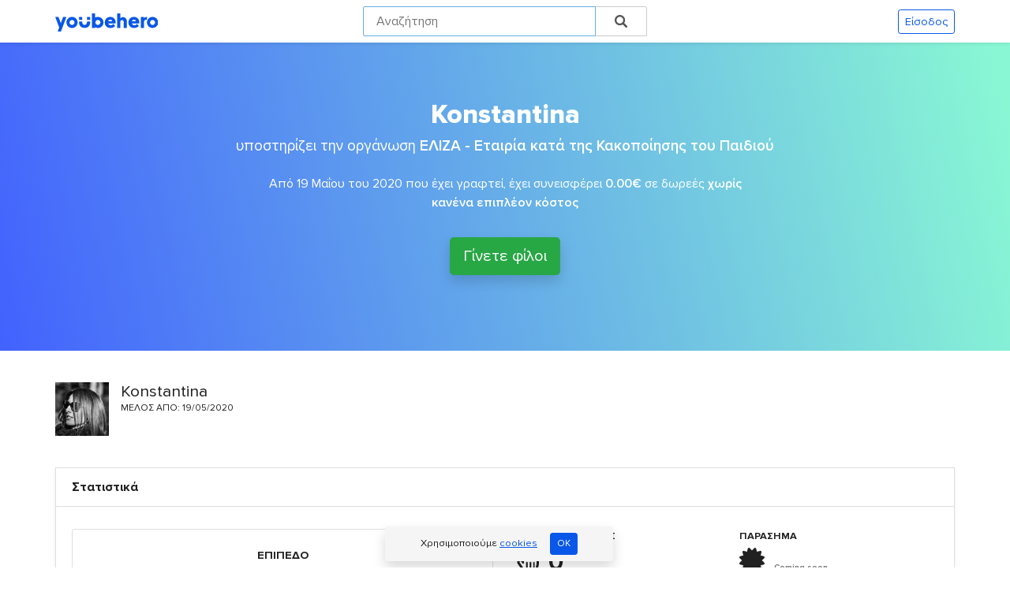

--- FILE ---
content_type: text/html; charset=UTF-8
request_url: https://youbehero.com/gr/user/konstantina-dimar
body_size: 13775
content:
<!DOCTYPE html>
<html lang="el" dir="ltr">
<head>
    <meta charset="utf-8">
        <meta name="robots" content="noindex,nofollow">
        <meta http-equiv="X-UA-Compatible" content="IE=edge">
      
    <!-- HTML Meta Tags -->
    <title>Konstantina@YouBeHero</title>
    <meta name="description" content="Το YouBeHero είναι η πρώτη πλατφόρμα στην Ελλάδα που μετατρέπει τις προμήθειες των ηλεκτρονικών σου αγορών, σε δωρεές προς κοινωφελείς σκοπούς χωρίς κανένα επιπλέον κόστος!" />

    <!-- Google / Search Engine Tags -->
    <meta itemprop="name" content="Konstantina@YouBeHero" />
    <meta itemprop="description" content="Το YouBeHero είναι η πρώτη πλατφόρμα στην Ελλάδα που μετατρέπει τις προμήθειες των ηλεκτρονικών σου αγορών, σε δωρεές προς κοινωφελείς σκοπούς χωρίς κανένα επιπλέον κόστος!" />
    <meta itemprop="image" content="https://youbehero.com/img/various/youbehero-og.jpg?v=2.2" />

    <!-- Facebook Meta Tags -->
    <meta property="og:url" content="https://youbehero.com/gr/user/konstantina-dimar" />
    <meta property="og:type" content="website" />
    <meta property="og:title" content="Konstantina@YouBeHero" />
    <meta property="og:description" content="Το YouBeHero είναι η πρώτη πλατφόρμα στην Ελλάδα που μετατρέπει τις προμήθειες των ηλεκτρονικών σου αγορών, σε δωρεές προς κοινωφελείς σκοπούς χωρίς κανένα επιπλέον κόστος!" />
    <meta property="og:image" content="https://youbehero.com/img/various/youbehero-og.jpg?v=2.2" />
    <meta property="fb:app_id" content="977182992651492" />

    <!-- Twitter Meta Tags -->
    <meta name="twitter:card" content="summary_large_image" />
    <meta name="twitter:title" content="Konstantina@YouBeHero" />
    <meta name="twitter:description" content="Το YouBeHero είναι η πρώτη πλατφόρμα στην Ελλάδα που μετατρέπει τις προμήθειες των ηλεκτρονικών σου αγορών, σε δωρεές προς κοινωφελείς σκοπούς χωρίς κανένα επιπλέον κόστος!" />
    <meta name="twitter:image" content="https://youbehero.com/img/various/youbehero-og.jpg?v=2.2" />

    <link rel="canonical" href="https://youbehero.com/gr/user/konstantina-dimar" />

    <link rel="preload" href="/css/styles.css?v=2.6" as="style">
    
    <meta name="viewport" content="width=device-width, initial-scale=1.0" />
    <meta name="csrf-token" content="yxvQ05rsY6ZI59mixk52s8I0FEdxWsXfPYzr1VSL">
    <link rel="stylesheet" href="/css/styles.css?v=2.6">

        
    <link rel="dns-prefetch" href="https://maps.gstatic.com/">
    
    <link rel="dns-prefetch" href="https://maps.googleapis.com/">
    
    <link rel="dns-prefetch" href="https://fonts.googleapis.com/">
    
    <link rel="dns-prefetch" href="https://fonts.gstatic.com/">

    <link rel="dns-prefetch" href="https://img.youtube.com/">
    
    <!-- Google Tag Manager resource hints -->
    <link rel="dns-prefetch" href="https://www.googletagmanager.com/">
    <link rel="preconnect" href="https://www.googletagmanager.com/" crossorigin>
        
    <!-- <link rel="dns-prefetch" href="https://vars.hotjar.com/">

    <link rel="dns-prefetch" href="https://script.hotjar.com/"> -->

    <meta name="verification" content="fd75c96e696579a4c8063d7539fd89d9" />

    <meta name="p:domain_verify" content="1fedba016f1b4a2b8891a9a9ccdd4646" />
    
    <meta name="yandex-verification" content="94ecf568faaf9517" />
    
    <link rel="apple-touch-icon" sizes="57x57" href="/img/favicon/apple-icon-57x57.png">
    <link rel="apple-touch-icon" sizes="60x60" href="/img/favicon/apple-icon-60x60.png">
    <link rel="apple-touch-icon" sizes="72x72" href="/img/favicon/apple-icon-72x72.png">
    <link rel="apple-touch-icon" sizes="76x76" href="/img/favicon/apple-icon-76x76.png">
    <link rel="apple-touch-icon" sizes="114x114" href="/img/favicon/apple-icon-114x114.png">
    <link rel="apple-touch-icon" sizes="120x120" href="/img/favicon/apple-icon-120x120.png">
    <link rel="apple-touch-icon" sizes="144x144" href="/img/favicon/apple-icon-144x144.png">
    <link rel="apple-touch-icon" sizes="152x152" href="/img/favicon/apple-icon-152x152.png">
    <link rel="apple-touch-icon" sizes="180x180" href="/img/favicon/apple-icon-180x180.png">
    <link rel="icon" type="image/png" sizes="192x192"  href="/img/favicon/android-icon-192x192.png">
    <link rel="icon" type="image/png" sizes="32x32" href="/img/favicon/favicon-32x32.png">
    <link rel="icon" type="image/png" sizes="96x96" href="/img/favicon/favicon-96x96.png">
    <link rel="icon" type="image/png" sizes="16x16" href="/img/favicon/favicon-16x16.png">
    <link rel="manifest" href="/img/favicon/manifest.json">
    <meta name="msapplication-TileColor" content="#ffffff">
    <meta name="msapplication-TileImage" content="/ms-icon-144x144.png">
    <meta name="theme-color" content="#ffffff">
    
    
        <style>
    #hero-section {
        background: -moz-linear-gradient(top, rgba(0, 0, 0, 0) 0%, rgba(0, 0, 0, 0) 10%, rgba(0, 0, 0, 0.65) 100%), url('  /images/cause/31/hi/eliza_header.jpeg') no-repeat !important;
        background: -webkit-gradient(linear, left top, left bottom, color-stop(0%, rgba(0, 0, 0, 0)), color-stop(10%, rgba(0, 0, 0, 0)), color-stop(100%, rgba(0, 0, 0, 0.65))), url('  /images/cause/31/hi/eliza_header.jpeg') no-repeat !important;
        background: -webkit-linear-gradient(top, rgba(0, 0, 0, 0) 0%, rgba(0, 0, 0, 0) 10%, rgba(0, 0, 0, 0.65) 100%), url('  /images/cause/31/hi/eliza_header.jpeg') no-repeat !important;
        background: -o-linear-gradient(top, rgba(0, 0, 0, 0) 0%, rgba(0, 0, 0, 0) 10%, rgba(0, 0, 0, 0.65) 100%), url('  /images/cause/31/hi/eliza_header.jpeg') no-repeat !important;
        background: -ms-linear-gradient(top, rgba(0, 0, 0, 0) 0%, rgba(0, 0, 0, 0) 10%, rgba(0, 0, 0, 0.65) 100%), url('  /images/cause/31/hi/eliza_header.jpeg') no-repeat !important;
        background: linear-gradient(to bottom, rgba(0, 0, 0, 0) 0%, rgba(0, 0, 0, 0) 10%, rgba(0, 0, 0, 0.65) 100%), url('  /images/cause/31/hi/eliza_header.jpeg') no-repeat !important;
        background-size: cover !important;
        background-position: 50% 40% !important;
    }
</style>

</head>

<body class="user-public bg-white"    >

                <!-- Site Overlay -->
<div class="site-overlay"></div>

<div class="row-fluid bg-white sticky-top shadow-sm" style="z-index: 1040">
    <div class="container py-2 px-md-0">
        <div class="row align-items-center">
                            <div class="col-5 col-md">
                    <a href="/gr" class="navbar-brand font-weight-bold text-dark mx-0 py-0" title="Αρχική σελίδα"><img src="/img/various/youbehero-logo.svg" class="headerlogo" alt="Λογότυπο YouBeHero"/>
                        <!-- <a href="/gr" class="navbar-brand font-weight-bold text-dark mx-0 py-0" title="Αρχική σελίδα"><img src="/img/various/youbesanta-animation.gif" class="headerlogo" alt="Λογότυπο YouBeHero" style="height: 100%; width: 200px;" /> -->
                    </a>
                </div>
                       
            
           
            <div class="col d-none d-lg-block mx-auto inHere">
                
            <form method="GET" action="/gr/search/shops">
                <div class="typeahead__container">
                    <div class="typeahead__field thisGoes">
                        <div class="typeahead__query">
                            <input type="hidden" name="loose_type" value="1">
                            <input class="js-typeahead"
                                    name="term"
                                    type="search"
                                    autofocus
                                    autocomplete="off"
                                    placeholder=" Αναζήτηση  "
                                    aria-label="Search" value="">
                        </div>
                        <div class="typeahead__button">
                            <button type="submit">
                                <span class="typeahead__search-icon"></span>
                            </button>
                        </div>
                    </div>
                </div>
            </form>

            </div>

            

                            <div class="col-7 col-md text-right pt-2 pt-md-0">
                                        <button type="button" class="btn btn-link rounded-0 px-1 px-md-2 d-inline-block d-lg-none notOnEshopSearch" title="Αναζήτηση" data-toggle="modal" data-target="#searchModal">
                        <i aria-hidden="true" class="fas fa-search"></i>
                    </button>
                                        <div class="pl-sm-0 d-inline-block">
                        <p class="smaller-1 mb-0">
                            <a href="/gr/login" class="btn btn-sm btn-outline-primary" title="Πάτησε εδώ για να κάνεις είσοδο στην πλατφόρμα.">Είσοδος
                            </a>
                        </p>
                    </div>
                </div>
                    </div>
    </div>
</div>


<div class="modal fade" id="searchModal" tabindex="-1" role="dialog" aria-labelledby="searchModalLabel" aria-hidden="true">
  <div class="modal-dialog" role="document">
    <div class="modal-content">
      <div class="modal-header">
        <p class="modal-title mb-0 font-weight-bold" id="searchModalLabel">Αναζήτηση</p>
        <button type="button" class="close" data-dismiss="modal" aria-label="Close">
          <span aria-hidden="true">&times;</span>
        </button>
      </div>
      <div class="modal-body">
        <div class="row">
            

            <div class="col-12 mx-auto">
                    <form method="GET" action="/gr/search/shops">
                        <div class="typeahead__container">
                            <div class="typeahead__field">
                                <div class="typeahead__query">
                                    <input type="hidden" name="loose_type" value="1">
                                    <input class="js-typeahead"
                                            name="term"
                                            type="search"
                                            autofocus
                                            autocomplete="off"
                                            placeholder=" Public, ΑΒ Βασιλόπουλος ...  "
                                            aria-label="Search"
                                            value="">
                                </div>
                                <div class="typeahead__button">
                                    <button type="submit">
                                        <span class="typeahead__search-icon"></span>
                                    </button>
                                </div>
                            </div>
                        </div>
                    </form>
                </div>
        </div>
      </div>
    </div>
  </div>
</div><div class="row-fluid">
    <div class="coolGradient pb-5 d-flex align-content-center flex-wrap">
        <div class="container py-5 px-md-0">
            <div class="row pt-4 text-white">
                <div class="col-12 mx-auto text-center">
                    <h1 class="display-5 title superstrong text-truncate">Konstantina
                    </h1>
                                        <h2 class="bigger-2 mt-0">υποστηρίζει την οργάνωση <a
                                href="/gr/cause/eliza"
                                class="text-white"><strong id="charityName">ΕΛΙΖΑ - Εταιρία κατά της Κακοποίησης του Παιδιού</strong></a>
                    </h2>
                                    </div>
                <div class="col-12 col-lg-7 mx-auto text-center pt-3">
                    <p>Από 19 Μαΐου
                        του 2020 που έχει γραφτεί, έχει συνεισφέρει
                        <strong>0.00€</strong> σε δωρεές <strong>χωρίς κανένα
                            επιπλέον κόστος</strong>
                    </p>
                                    </div>
                                    <div class="col-12 col-lg-7 mx-auto text-center pt-3">
                        <a href="/gr/follow_register/1164"
                           class="btn btn-success shadow vertical my-2 my-sm-0 btn-lg">Γίνετε φίλοι</a>
                    </div>
                            </div>
        </div>
    </div>
</div>
<div class="row-fluid pt-4 bg-white">
    <div class="container px-md-0">
        <div class="row py-3">
            <div class="col-3 col-md-1">
                <img src="/uploads/avatars/1164.jpg" class="img-fluid" alt="Avatar">
            </div>
            <div class="col-9 col-md-7 pl-0">
                <h3 class="bigger-3 mb-0">Konstantina</h3>
                <p class="text-uppercase smaller-3">Μέλος από: 19/05/2020</p>
            </div>
        </div>
    </div>
</div>
<div class="row-fluid pt-4 pb-5 bg-white">
    <div class="container px-md-0">
        <div class="row">
            <!-- <div class="col-12 col-lg-3 mb-3">
                <div class="row sticky-top top-10">
                    <div class="col-12">
                        <div class="card text-center">
                            <div class="card-body">
                                <img src="/img/gamification/characters/dalai-lama.jpg" class="card-title img-fluid pt-1">
                                <p class="card-text bigger-2 mb-2">Δαλάι Λάμα 
                                </p>
                            </div>
                            <div class="card-footer text-muted bg-white">
                                <p class="text-uppercase font-weight-bold mb-1 smaller-1">Προοδος
                                </p>
                                <div class="progress" data-toggle="tooltip" data-placement="top"
                                     data-original-title="Πόντοι που ελλείπονται για το επόμενο επίπεδο: 990">
                                    <div class="progress-bar bg-success" role="progressbar" aria-valuenow="1"
                                         aria-valuemin="0" aria-valuemax="100" style="width: 1%;">
                        <span class="progressPercentage text-dark">10 / 1000 (1%)
                        </span>
                                    </div>
                                </div>
                            </div>
                        </div>
                    </div>
            
                    <div class="col-12 pt-2">
                        <p class="smaller-1">
                            Από 19 Μαΐου
                            του 2020 που έχει γραφτεί, έχει συνεισφέρει
                            <strong>0€</strong> σε δωρεές <strong>χωρίς
                                κανένα επιπλέον κόστος</strong></p>
                    </div>
                </div>
            </div> -->
            <div class="col-12 mb-3">
                <div class="row">
                    <div class="col-12 mb-1">
                        <div class="card rounded-0 shadow-sm">
                            <div class="card-header bg-white">
                          <span class="font-weight-bold" data-toggle="tooltip" data-placement="top"
                                data-original-title=" Με μια γρήγορη ματιά δες που βρίσκεσαι στο παιχνίδι">Στατιστικά
                          </span>
                            </div>
                            <div class="card-body">
                                <div class="row pt-2">
                                    <div class="col-12 col-sm-6 col-sm">
                                        <div class="col-12 mb-3 px-0">
                                            <div class="card">
                                                <div class="card-body text-center">
                                                    <h5 class="card-title text-uppercase font-weight-bold my-1 smaller-1">
                                                        Επίπεδο
                                                    </h5>
                                                    <p class="bigger-4 font-weight-bold mb-0 card-text smaller-5 text-muted">
                                                        Coming soon...
                                                    </p>
                                                </div>
                                            </div>
                                        </div>
                                        <div class="col-12 mb-3 px-0">
                                            <div class="card">
                                                <div class="card-body text-center">
                                                    <h5 class="card-title text-uppercase font-weight-bold my-1 smaller-1">
                                                        Πόντοι
                                                    </h5>
                                                    <p class="bigger-4 font-weight-bold mb-0 card-text smaller-5 text-muted">
                                                        Coming soon...
                                                    </p>
                                                </div>
                                            </div>
                                        </div>
                                    </div>
                                    <div class="col-6 col-sm">
                                        <div class="row">
                                            <div class="col-12">
                                                <p class="text-uppercase font-weight-bold smaller-2 mb-0">Eshop
                                                    επισκέψεις
                                                </p>
                                                <p class="bigger-5 font-weight-bold">
                                                    <i aria-hidden="true" class="mr-1 far fa-hand-pointer">
                                                    </i> 0
                                                </p>
                                                <p>
                                                </p>
                                            </div>
                                        </div>
                                        <div class="row">
                                            <div class="col-12">
                                                <p class="text-uppercase font-weight-bold smaller-2 mb-0">Αγορές
                                                </p>
                                                <p class="bigger-5 font-weight-bold">
                                                    <i class="mr-1 fas fa-shopping-cart" aria-hidden="true">
                                                    </i> 0
                                                </p>
                                                <p>
                                                </p>
                                            </div>
                                        </div>
                                        <div class="row">
                                            <div class="col-12">
                                                <p class="text-uppercase font-weight-bold smaller-2 mb-0">Έχει συλλέξει
                                                </p>
                                                <p class="bigger-5 font-weight-bold mb-0">
                                                    <i class="mr-1 fas fa-hand-holding-usd" aria-hidden="true">
                                                    </i> 0.00€
                                                </p>
                                            </div>
                                        </div>
                                    </div>
                                    <div class="col-6 col-sm">
                                        <div class="row">
                                            <div class="col-12">
                                                <p class="text-uppercase font-weight-bold smaller-2 mb-0">παρασημα
                                                </p>
                                                <p class="bigger-5 font-weight-bold">
                                                    <i class="mr-1 fas fa-certificate" aria-hidden="true">
                                                    </i> <span class="smaller-5 text-muted">Coming soon...</span>
                                                </p>
                                                <p>
                                                </p>
                                            </div>
                                        </div>
                                        <div class="row">
                                            <div class="col-12">
                                                <p class="text-uppercase font-weight-bold smaller-2 mb-0">Επιτεύγματα
                                                </p>
                                                <p class="bigger-5 font-weight-bold">
                                                    <i class="mr-1 fas fa-trophy" aria-hidden="true">
                                                    </i> <span class="smaller-5 text-muted">Coming soon...</span>
                                                </p>
                                                <p>
                                                </p>
                                            </div>
                                        </div>
                                        <div class="row">
                                            <div class="col-12">
                                                <p class="text-uppercase font-weight-bold smaller-2 mb-0">Στην κατάταξη
                                                </p>
                                                <p class="bigger-5 font-weight-bold mb-0">
                                                    <i class="mr-1 fas fa-thermometer-half" aria-hidden="true">
                                                    </i> <span class="smaller-5 text-muted">Coming soon...</span>
                                                </p>
                                            </div>
                                        </div>
                                    </div>
                                </div>
                            </div>
                        </div>
                    </div>
                </div>
                <!-- <div class="row-fluid my-3">
                    <div class="container px-0">
                        <div class="col-12 px-0 mb-4">
                            <div class="card rounded-0">
                                <div class="card-header bg-white">
                                    <span class="font-weight-bold" data-toggle="tooltip" data-placement="top" title=""
                                          data-original-title="Για κάθε σου κίνηση μπορεί να πάρεις κάποιο βραβείο! Μοιράσου το με τους φίλους σου.">Παράσημα και επιτεύγματα</span>
                                </div>
                                <div class="card-body">
                                    <div class="row">
                                        <div class="col-12">
                                            <div class="container px-0">
                                                <div class="row mb-3">
                                                    <div class="col-6 col-sm-3">
                                                        <div class="col py-2 rounded text-center" data-toggle="tooltip"
                                                             data-placement="top"
                                                             data-original-title="Όνομα παρασήμου: Ταξιδιάρα Ψυχή. Για να το αποκτήσεις πρέπει να μαζέψεις Χ πόντους.">
                                                            <img src="/img/badges/cc_Unicorn.svg" class="img-fluid"
                                                                 alt="Badge">
                                                        </div>
                                                    </div>
                                                    <div class="col-6 col-sm-3">
                                                        <div class="col py-2 rounded text-center half-opacity"
                                                             data-toggle="tooltip" data-placement="top"
                                                             data-original-title="Όνομα παρασήμου: Ταξιδιάρα Ψυχή. Για να το αποκτήσεις πρέπει να μαζέψεις Χ πόντους.">
                                                            <img src="/img/badges/diversityAdvocate.svg"
                                                                 class="img-fluid" alt="Badge">
                                                        </div>
                                                    </div>
                                                    <div class="col-6 col-sm-3">
                                                        <div class="col py-2 rounded text-center half-opacity"
                                                             data-toggle="tooltip" data-placement="top"
                                                             data-original-title="Όνομα παρασήμου: Ταξιδιάρα Ψυχή. Για να το αποκτήσεις πρέπει να μαζέψεις Χ πόντους.">
                                                            <img src="/img/badges/memberAlumniAssociation.svg"
                                                                 class="img-fluid" alt="Badge">
                                                        </div>
                                                    </div>
                                                    <div class="col-6 col-sm-3">
                                                        <div class="col py-2 rounded text-center" data-toggle="tooltip"
                                                             data-placement="top"
                                                             data-original-title="Όνομα παρασήμου: Ταξιδιάρα Ψυχή. Για να το αποκτήσεις πρέπει να μαζέψεις Χ πόντους.">
                                                            <img src="/img/badges/pw_UserResearchUXdesign.svg"
                                                                 class="img-fluid" alt="Badge">
                                                        </div>
                                                    </div>

                                                </div>
                                                <div class="row mb-3">
                                                    <div class="col-6 col-sm-3">
                                                        <div class="col py-2 rounded text-center half-opacity"
                                                             data-toggle="tooltip" data-placement="top"
                                                             data-original-title="Όνομα παρασήμου: Ταξιδιάρα Ψυχή. Για να το αποκτήσεις πρέπει να μαζέψεις Χ πόντους.">
                                                            <img src="/img/badges/ser_Services.svg" class="img-fluid"
                                                                 alt="Badge">
                                                        </div>
                                                    </div>
                                                    <div class="col-6 col-sm-3">
                                                        <div class="col py-2 rounded text-center" data-toggle="tooltip"
                                                             data-placement="top"
                                                             data-original-title="Όνομα παρασήμου: Ταξιδιάρα Ψυχή. Για να το αποκτήσεις πρέπει να μαζέψεις Χ πόντους.">
                                                            <img src="/img/badges/rockClimbing.svg" class="img-fluid"
                                                                 alt="Badge">
                                                        </div>
                                                    </div>
                                                    <div class="col-6 col-sm-3">
                                                        <div class="col py-2 rounded text-center " data-toggle="tooltip"
                                                             data-placement="top"
                                                             data-original-title="Όνομα παρασήμου: Ταξιδιάρα Ψυχή. Για να το αποκτήσεις πρέπει να μαζέψεις Χ πόντους.">
                                                            <img src="/img/badges/performanceArt.svg" class="img-fluid"
                                                                 alt="Badge">
                                                        </div>
                                                    </div>
                                                    <div class="col-6 col-sm-3">
                                                        <div class="col py-2 rounded text-center half-opacity"
                                                             data-toggle="tooltip" data-placement="top"
                                                             data-original-title="Όνομα παρασήμου: Ταξιδιάρα Ψυχή. Για να το αποκτήσεις πρέπει να μαζέψεις Χ πόντους.">
                                                            <img src="/img/badges/captainOfRugbyTeam.svg"
                                                                 class="img-fluid" alt="Badge">
                                                        </div>
                                                    </div>

                                                </div>
                                                <div class="row mb-3">
                                                    <div class="col-6 col-sm-3">
                                                        <div class="col py-2 rounded text-center half-opacity"
                                                             data-toggle="tooltip" data-placement="top"
                                                             data-original-title="Όνομα παρασήμου: Ταξιδιάρα Ψυχή. Για να το αποκτήσεις πρέπει να μαζέψεις Χ πόντους.">
                                                            <img src="/img/badges/typing.svg" class="img-fluid"
                                                                 alt="Badge">
                                                        </div>
                                                    </div>
                                                    <div class="col-6 col-sm-3">
                                                        <div class="col py-2 rounded text-center half-opacity"
                                                             data-toggle="tooltip" data-placement="top"
                                                             data-original-title="Όνομα παρασήμου: Ταξιδιάρα Ψυχή. Για να το αποκτήσεις πρέπει να μαζέψεις Χ πόντους.">
                                                            <img src="/img/badges/ser_FirstAid.svg" class="img-fluid"
                                                                 alt="Badge">
                                                        </div>
                                                    </div>
                                                    <div class="col-6 col-sm-3">
                                                        <div class="col py-2 rounded text-center half-opacity"
                                                             data-toggle="tooltip" data-placement="top"
                                                             data-original-title="Όνομα παρασήμου: Ταξιδιάρα Ψυχή. Για να το αποκτήσεις πρέπει να μαζέψεις Χ πόντους.">
                                                            <img src="/img/badges/counselor.svg" class="img-fluid"
                                                                 alt="Badge">
                                                        </div>
                                                    </div>
                                                    <div class="col-6 col-sm-3">
                                                        <div class="col py-2 rounded text-center half-opacity"
                                                             data-toggle="tooltip" data-placement="top"
                                                             data-original-title="Όνομα παρασήμου: Ταξιδιάρα Ψυχή. Για να το αποκτήσεις πρέπει να μαζέψεις Χ πόντους.">
                                                            <img src="/img/badges/cc_Unicorn.svg" class="img-fluid"
                                                                 alt="Badge">
                                                        </div>
                                                    </div>

                                                </div>
                                            </div>
                                        </div>
                                    </div>
                                </div>
                            </div>
                        </div>
                    </div>
                </div> -->
            </div>
        </div>
    </div>
</div>
<div class="row-fluid bg-white pt-4">
    <div class="container px-md-0 pt-5">
        <div class="row">
            <div class="col text-center">
                <p class="text-uppercase font-weight-bold">Η οργάνωση που υποστηριζει
                </p>
                <h2 class="superstrong">ΕΛΙΖΑ - Εταιρία κατά της Κακοποίησης του Παιδιού </h2>
            </div>
        </div>
    </div>
</div>
<div class="row-fluid pt-4 pb-5 bg-white">
    <div class="container px-md-0 pb-md-5">
        <div class="col-12 px-0">
            <div class="card rounded-0 shadow-sm">
                <div class="card-header bg-white">
                    <div class="row">
                        <div class="col-6">
                            <p class="font-weight-bold mb-0">ΕΛΙΖΑ - Εταιρία κατά της Κακοποίησης του Παιδιού
                            </p>
                        </div>
                        <div class="col-6">
                            <p class="text-right smaller-1 pt-1 mb-0">
                                <a href="/gr/cause/eliza">
                                    <i class="fas fa-search-plus mr-1 smaller-1" aria-hidden="true">
                                    </i>Αναλυτική προβολή
                                </a>
                            </p>
                        </div>
                    </div>
                </div>
                <div class="card-body">
                    <div class="row">
                        <div class="col-12 col-md-7 pb-3">
                            <div class="row">
                                <div class="col-12">
                                    <img alt="eliza_header"
                                         title="eliza_header"
                                         src="/images/cause/31/hi/eliza_header.jpeg" class="img-fluid" style="width: 100%;">
                                </div>
                            </div>
                        </div>
                        <div class="col-12 col-md-5">
                            <div class="row-fluid">
                                <div class="row d-sm-none d-md-block d-lg-block d-xl-block d-none">
                                    <div class="col-12">
                                        <p class="bigger-3 my-0 font-weight-bold">Στόχοι σκοπού
                                        </p>
                                    </div>
                                </div>
                                                                    <div class="row mt-3 mb-1">
                                                                                    <div class="col-12 mb-4">
                                                <p class="mb-1">
                           <span class="text-uppercase font-weight-bold mb-1 smaller-2">1ος Στοχος (85.00€):  </span>
                                                        <span> <strong>Κάλυψη για τα ιατρικά αναλώσιμα της 1ης Νοσοκομειακής Μονάδας για Κακοποιημένα Παιδιά στην Ελλάδα</strong></span>
                                                                </p>
                                                                <p>Μονάδα Φροντίδας για την Ασφάλεια των Παιδιών - Σόφη Βαρβιτσιώτη, της Β&#039; Παιδιατρικής Κλινικής του Εθνικού &amp; Καποδιστριακού Πανεπιστημίου Αθηνών (ΕΚΠΑ) στο Νοσοκομείο Παίδων &quot;Π. &amp; Α. Κυριακού&quot;</p>
                                                </p>
                                                <div class="progress rounded">

                                                    <div class="progress-bar">
                                                                        <div class="progress-fill bg-success" role="progressbar" aria-valuenow="100.00"
                                                                         aria-valuemin="0" aria-valuemax="100" style="width: 100.00%;">
                                                                            <div class="progress-fill-text" data-toggle="tooltip" data-placement="top" title=""
                                                                                                                                                              data-original-title="Ολοκληρώθηκε στις 30/07/2020"
                                                                                                                                                              class="progressPercentage">100.00%</div>
                                                                        </div>
                                                                        100.00%
                                                                    </div>

                                                    <!-- <div role="progressbar"
                                                         style="width: 100.00%;"
                                                         aria-valuenow="100.00"
                                                         aria-valuemin="0" aria-valuemax="100"
                                                         class="progress-bar bg-success text-center">
                                                            <span data-toggle="tooltip" data-placement="top" title=""
                                                                  data-original-title="Ολοκληρώθηκε στις 30/07/2020 "
                                                                  class="progressPercentage">
                                                            100.00%
                                                            </span>
                                                    </div> -->

                                                </div>
                                                 
                                                <!-- <p class="smaller-3 pt-2 my-0">
                                                    <i aria-hidden="true" class="fas fa-info-circle mr-1"></i> €
                                                    συλλέχθηκαν
                                                    στις 
                                                </p> -->
                                                
                                            </div>
                                                                                    <div class="col-12 mb-4">
                                                <p class="mb-1">
                           <span class="text-uppercase font-weight-bold mb-1 smaller-2">2ος Στοχος (150.00€):  </span>
                                                        <span> <strong>Για εκτύπωση 100 οδηγών &quot;Γονιός δε γεννιέσαι, γίνεσαι&quot;</strong></span>
                                                                </p>
                                                                <p>Υλικό ευαισθητοποίησης που απευθύνεται σε γονείς για πρόληψη της σωματικής κακοποίησης παιδιών 0 έως 6 ετών</p>
                                                </p>
                                                <div class="progress rounded">

                                                    <div class="progress-bar">
                                                                        <div class="progress-fill bg-success" role="progressbar" aria-valuenow="100.00"
                                                                         aria-valuemin="0" aria-valuemax="100" style="width: 100.00%;">
                                                                            <div class="progress-fill-text" data-toggle="tooltip" data-placement="top" title=""
                                                                                                                                                              data-original-title="Ολοκληρώθηκε στις 12/10/2023"
                                                                                                                                                              class="progressPercentage">100.00%</div>
                                                                        </div>
                                                                        100.00%
                                                                    </div>

                                                    <!-- <div role="progressbar"
                                                         style="width: 100.00%;"
                                                         aria-valuenow="100.00"
                                                         aria-valuemin="0" aria-valuemax="100"
                                                         class="progress-bar bg-success text-center">
                                                            <span data-toggle="tooltip" data-placement="top" title=""
                                                                  data-original-title="Ολοκληρώθηκε στις 12/10/2023 "
                                                                  class="progressPercentage">
                                                            100.00%
                                                            </span>
                                                    </div> -->

                                                </div>
                                                 
                                                <!-- <p class="smaller-3 pt-2 my-0">
                                                    <i aria-hidden="true" class="fas fa-info-circle mr-1"></i> €
                                                    συλλέχθηκαν
                                                    στις 
                                                </p> -->
                                                
                                            </div>
                                                                                    <div class="col-12 mb-4">
                                                <p class="mb-1">
                           <span class="text-uppercase font-weight-bold mb-1 smaller-2">3ος Στοχος (150.00€):  </span>
                                                        <span> <strong>Για εκτύπωση 100 οδηγών &quot;Γονιός δε γεννιέσαι, γίνεσαι&quot;</strong></span>
                                                                </p>
                                                                <p>Υλικό ευαισθητοποίησης που απευθύνεται σε γονείς για πρόληψη της σωματικής κακοποίησης παιδιών 0 έως 6 ετών</p>
                                                </p>
                                                <div class="progress rounded">

                                                    <div class="progress-bar">
                                                                        <div class="progress-fill bg-success" role="progressbar" aria-valuenow="20.51"
                                                                         aria-valuemin="0" aria-valuemax="100" style="width: 20.51%;">
                                                                            <div class="progress-fill-text" data-toggle="tooltip" data-placement="top" title=""
                                                                                                                                                              data-original-title="Συνεχίζεται"
                                                                                                                                                              class="progressPercentage">20.51%</div>
                                                                        </div>
                                                                        20.51%
                                                                    </div>

                                                    <!-- <div role="progressbar"
                                                         style="width: 20.51%;"
                                                         aria-valuenow="20.51"
                                                         aria-valuemin="0" aria-valuemax="100"
                                                         class="progress-bar bg-success text-center">
                                                            <span data-toggle="tooltip" data-placement="top" title=""
                                                                  data-original-title=" Συνεχίζεται "
                                                                  class="progressPercentage">
                                                            20.51%
                                                            </span>
                                                    </div> -->

                                                </div>
                                                 
                                                <!-- <p class="smaller-3 pt-2 my-0">
                                                    <i aria-hidden="true" class="fas fa-info-circle mr-1"></i> €
                                                    συλλέχθηκαν
                                                    στις 
                                                </p> -->
                                                
                                            </div>
                                                                            </div>
                                                                <div class="row mt-2">
                                    <div class="col-12">
                                        <p class="mb-0 smaller-1"><strong>265.76€</strong> <span data-toggle="tooltip" data-placement="top" title="Εκκρεμούν">(0.00€)</span> έχουν συλλεχθεί συνολικά μέχρι σήμερα και υπολείπονται 119.24€ μέχρι τον επόμενο στόχο                                         </p>
                                    </div>
                                </div>
                            </div>
                        </div>
                    </div>
                </div>
            </div>
        </div>
    </div>
</div>

    




<div class="row-fluid intro-how-it-works py-5 bg-white">
    <div class="container px-md-0 pt-4">        
        <div class="row-fluid">
            <div class="container px-0">
                <div class="col-12 col-md-6 col-lg-12 mx-auto">
                    <div class="row">
                        <div class="col-12 text-center">
                            <a href="javascript:void(0);" data-toggle="modal" data-target="#videoModal" class="text-white" title="Πάτησε εδώ για να ξεκινήσει το βίντεο">
                                <img src="/img/various/video-player.png" alt="" class="img-fluid float shadow rounded" loading="lazy">
                            </a>
                            <p class="pt-3 smaller-1">                
                                <a href="javascript:void(0);" data-toggle="modal" data-target="#videoModal" title="Πάτα εδώ για να ξεκινήσει το βίντεο">
                                    <i class="far fa-play-circle mr-1"></i>Δες το βίντεο
                                </a>
                            </p>
                        </div>                  
                    </div>
                </div>
            </div>
        </div>
    </div>
</div>


<div class="row-fluid bg-white pt-5 py-5">
    <div class="container py-4 px-md-0">
        <div class="row pb-3">
            <div class="col-12 col-lg-9 mx-auto text-center">
                <h2 class="superstrong">Όλα τα αγαπημένα σου ηλεκτρονικά καταστήματα
                </h2>
                <p class="pt-2">Μη ξεχνάς! Κάθε φορά που ψωνίζεις online ρούχα, παπούτσια, εισιτήρια, φαγητό ή οτιδήποτε άλλο μπορείς να στηρίζεις την οργάνωσης της επιλογής σου.</p>
            </div>
        </div>
        <div class="row-fluid py-2">
            <div class="container px-md-0">
                <div class="row">
                                        

                     <div class="col-6 col-sm-4 col-md-3 text-center mb-5" title="Aegean Airlines">
                      <div style="min-height: 175px;" class="col-12 mx-auto bg-white shadow-sm py-5 d-flex align-content-center flex-wrap">
                              <img src="/images/shop/1198/l/new-Aegean-Airlines-logo.png" alt="Aegean Airlines" class="img-fluid mx-auto" style="max-height: 79px;" />
                        </div>
                    </div>


                                        

                     <div class="col-6 col-sm-4 col-md-3 text-center mb-5" title="New Cult">
                      <div style="min-height: 175px;" class="col-12 mx-auto bg-white shadow-sm py-5 d-flex align-content-center flex-wrap">
                              <img src="/images/shop/1054/l/New-Cult-Logo.png" alt="New Cult" class="img-fluid mx-auto" style="max-height: 79px;" />
                        </div>
                    </div>


                                        

                     <div class="col-6 col-sm-4 col-md-3 text-center mb-5" title="Olympic Air">
                      <div style="min-height: 175px;" class="col-12 mx-auto bg-white shadow-sm py-5 d-flex align-content-center flex-wrap">
                              <img src="/images/shop/1010/l/Olympic-Air.png" alt="Olympic Air" class="img-fluid mx-auto" style="max-height: 79px;" />
                        </div>
                    </div>


                                        

                     <div class="col-6 col-sm-4 col-md-3 text-center mb-5" title="E-Shop.gr">
                      <div style="min-height: 175px;" class="col-12 mx-auto bg-white shadow-sm py-5 d-flex align-content-center flex-wrap">
                              <img src="/images/shop/1046/l/e-shop-gr.jpeg" alt="E-Shop.gr" class="img-fluid mx-auto" style="max-height: 79px;" />
                        </div>
                    </div>


                                        

                     <div class="col-6 col-sm-4 col-md-3 text-center mb-5" title="AB Βασιλόπουλος">
                      <div style="min-height: 175px;" class="col-12 mx-auto bg-white shadow-sm py-5 d-flex align-content-center flex-wrap">
                              <img src="/images/shop/727/l/ΑΒ-Βασιλόπουλος.png" alt="AB Βασιλόπουλος" class="img-fluid mx-auto" style="max-height: 79px;" />
                        </div>
                    </div>


                                        

                     <div class="col-6 col-sm-4 col-md-3 text-center mb-5" title="Ianos">
                      <div style="min-height: 175px;" class="col-12 mx-auto bg-white shadow-sm py-5 d-flex align-content-center flex-wrap">
                              <img src="/images/shop/1092/l/Ianos.jpeg" alt="Ianos" class="img-fluid mx-auto" style="max-height: 79px;" />
                        </div>
                    </div>


                                        

                     <div class="col-6 col-sm-4 col-md-3 text-center mb-5" title="Spartoo">
                      <div style="min-height: 175px;" class="col-12 mx-auto bg-white shadow-sm py-5 d-flex align-content-center flex-wrap">
                              <img src="/images/shop/911/l/Spartoo_logo.png" alt="Spartoo" class="img-fluid mx-auto" style="max-height: 79px;" />
                        </div>
                    </div>


                                        

                     <div class="col-6 col-sm-4 col-md-3 text-center mb-5" title="BrandsGalaxy">
                      <div style="min-height: 175px;" class="col-12 mx-auto bg-white shadow-sm py-5 d-flex align-content-center flex-wrap">
                              <img src="/images/shop/1188/l/BrandsGalaxy.jpeg" alt="BrandsGalaxy" class="img-fluid mx-auto" style="max-height: 79px;" />
                        </div>
                    </div>


                                        

                     <div class="col-6 col-sm-4 col-md-3 text-center mb-5" title="Steehos">
                      <div style="min-height: 175px;" class="col-12 mx-auto bg-white shadow-sm py-5 d-flex align-content-center flex-wrap">
                              <img src="/images/shop/2188/l/steehos-logo-youbehero.png" alt="Steehos" class="img-fluid mx-auto" style="max-height: 79px;" />
                        </div>
                    </div>


                                        

                     <div class="col-6 col-sm-4 col-md-3 text-center mb-5" title="Sugarfree">
                      <div style="min-height: 175px;" class="col-12 mx-auto bg-white shadow-sm py-5 d-flex align-content-center flex-wrap">
                              <img src="/images/shop/1009/l/Sugarfreenew.png" alt="Sugarfree" class="img-fluid mx-auto" style="max-height: 79px;" />
                        </div>
                    </div>


                                        

                     <div class="col-6 col-sm-4 col-md-3 text-center mb-5" title="Public">
                      <div style="min-height: 175px;" class="col-12 mx-auto bg-white shadow-sm py-5 d-flex align-content-center flex-wrap">
                              <img src="/images/shop/1233/l/Public.png" alt="Public" class="img-fluid mx-auto" style="max-height: 79px;" />
                        </div>
                    </div>


                                    </div>
            </div>
        </div>
    </div>
</div>

<div class="row-fluid transparencyStats pt-5 bg-white">
    <div class="container px-md-0">

        <div class="row ">
            <div class="col-12 text-center">
                <p class="text-uppercase font-weight-bold">στατιστικα και διαφανεια</p>
                <h3 class="superstrong">Όλα τα νούμερα είναι προσβάσιμα για όλους</h3>
            </div>
        </div>


        <div class="row pt-4">
            <div class="col-6 col-lg-3 text-center mb-4">
                <div class="card py-5 shadow-sm">
                    <h2 class="text-primary font-weight-bold"><i class="fas fa-ribbon mr-3"></i><span class="totalCauses countThisYo" data-value="151">0</span></h2>
                    <p class="font-weight-bold mb-0">Οργανώσεις</p>
                </div>
            </div><div class="col-6 col-lg-3 text-center">
                <div class="card py-5 shadow-sm">
                    <h2 class="text-primary font-weight-bold" data-toggle="tooltip" data-placement="top" title="" data-original-title="Ο αριθμός αυτός περιλαμβάνει και τις ακυρωμένες αγορές."><i class="fas fa-hand-holding-heart mr-3"></i><span class="totalSales countThisYo" data-value="19006">0</span></h2>
                    <p class="font-weight-bold mb-0">Δωρεές</p>
                </div>
            </div><div class="col-6 col-lg-3 text-center mb-4">
                <div class="card py-5 shadow-sm">
                    <h2 class="text-primary font-weight-bold"><i class="fas fa-user-circle mr-3"></i><span class="totalUsers countThisYo" data-value="7054">0</span></h2>
                    <p class="font-weight-bold mb-0">Χρήστες</p>
                </div>
            </div>
            <div class="col-6 col-lg-3 text-center mb-4">
                <div class="card py-5 shadow-sm">
                    <h2 class="text-primary font-weight-bold"><i class="fas fa-shopping-cart mr-3"></i><span class="totalTeams countThisYo" data-value="340">0</span></h2>
                    <p class="font-weight-bold mb-0">Καταστήματα</p>
                </div>
            </div>
            
            
            <div class="col-12 col-md-12 text-center mt-1 pb-3">
                <div class="card py-5 shadow-sm">
                    <h2 class="text-primary font-weight-bold" data-toggle="tooltip" data-placement="top" title="" data-original-title="Από τον συνολικό αριθμό των δωρεών τα 35,978.20€ είναι εγκεκριμένα και τα  372.65€ βρίσκονται σε εκκρεμότητα">

<i class="fas fa-donate mr-2"></i>
<span class="totalAmountYo" data-value="36350.85">0</span>€</h2>
                    <p class="font-weight-bold mb-0">Συνολικές δωρεές μέχρι σήμερα</p>
                    <p class="d-lg-none smaller-3 pt-3 px-4"><i class="fas fa-info-circle text-primary mr-1"></i>Από τον συνολικό αριθμό των δωρεών τα 35,978.20€ είναι εγκεκριμένα και τα  372.65€ βρίσκονται σε εκκρεμότητα</p>
                </div>
            </div>
        </div>
    </div>
</div>

<script type="e8f3c843224dde469077617c-text/javascript">

</script>
<div class="row-fluid py-5 testimonials bg-white">
    <div class="container px-md-0 py-5">
        <div class="row">
            <div class="col">
                <p class="text-uppercase font-weight-bold text-center">ειπαν για εμας</p>
            </div>
        </div>
        <div class="row pt-3">

            <div class="owl-carousel owl-theme">

            <div class="col mb-5 item">
                <div class="card shadow rounded-lg">
                    <div class="card-body pt-4">
                        <p class="card-text testimonial-quote"><span class="position-relative">Μια πολύ ενδιαφέρουσα προσέγγιση για την ένωση των καταστημάτων με τις φιλανθρωπικές οργανώσεις.</span></p>
                        <div class="media py-3">
                            <img class="mr-3 rounded-circle avatarImg" src="/img/various/sissy.jpg" alt="Σίσσυ Σουλιμιώτη" title="H Σίσσυ Σουλιμιώτη">
                            <div class="media-body">
                                <p class="pt-1 my-0 font-weight-bold"><a href="/gr/user/v_westwood" title="Το προφίλ της Σίσσυ στο YouBeHero" target="_blank">Σίσσυ Σουλιμιώτη</a></p>
                                <span class="smaller-1">Χρήστης του <strong>YouBeHero</strong></span>
                            </div>
                        </div>
                    </div>
                </div>
            </div>

            <div class="col mb-5 item">
                <div class="card shadow rounded-lg">
                    <div class="card-body pt-4">
                        <p class="card-text testimonial-quote"><span class="position-relative">Πολλά συγχαρητήρια στους δημιουργούς του ΥouBeHero!! Ένα project με φρέσκες ιδέες, πολλή αγάπη και έτοιμο για μεγάλα πράγματα. Συνεχίστε δυνατά.</span></p>
                        <div class="media py-3">
                            <img class="mr-3 rounded-circle avatarImg" src="/img/various/grigoris.jpg" alt="Γρηγόρης Ανδριόλας" title="Ο Γρηγόρης Ανδριόλας">
                            <div class="media-body">
                                <p class="pt-1 my-0 font-weight-bold"><a href="/gr/user/sopa-toe" title="Το προφίλ του Γρηγόρη στο YouBeHero" target="_blank">Γρηγόρης Ανδριόλας</a></p>
                                <span class="smaller-1">Χρήστης του <strong>YouBeHero</strong></span>
                            </div>
                        </div>
                    </div>
                </div>
            </div>
            

            <div class="col mb-5 item">
                <div class="card shadow rounded-lg">
                    <div class="card-body pt-4">
                        <p class="card-text testimonial-quote"><span class="position-relative">Κάνω τις αγορές μου όπως τις έκανα, μόνο που πλέον προσφέρω κιόλας σε οργανώσεις της επιλογής μου, χωρίς κάποια επιβάρυνση! Τέλειο;</span></p>
                        <div class="media py-3">
                            <img class="mr-3 rounded-circle avatarImg" src="/img/various/nadia.jpg" alt="Νάντια Μαθά" title="Η Νάντια Μαθά">
                            <div class="media-body">
                                <p class="pt-1 my-0 font-weight-bold"><a href="/gr/user/nadiamatha" title="Το προφίλ της Νάντιας στο YouBeHero" target="_blank">Νάντια Μαθά</a></p>
                                <span class="smaller-1">Χρήστης του <strong>YouBeHero</strong></span>
                            </div>
                        </div>
                    </div>
                </div>
            </div>


            <div class="col mb-5 item">
                <div class="card shadow rounded-lg">
                    <div class="card-body pt-4">
                        <p class="card-text testimonial-quote"><span class="position-relative">Σας ευχαριστώ που μας δίνετε την δυνατότητα να κάνουμε κάτι!</span></p>
                        <div class="media py-3">
                            <img class="mr-3 rounded-circle avatarImg" src="/img/various/kiriakos.jpg" alt="Κυριάκος Τσίγκρος" title="Ο Κυριάκος Τσίγκρος">
                            <div class="media-body">
                                <p class="pt-1 my-0 font-weight-bold"><a href="/gr/user/KiriakosTsi" title="Το προφίλ του Κυριάκου στο YouBeHero" target="_blank">Κυριάκος Τσίγκρος</a></p>
                                <span class="smaller-1">Χρήστης του <strong>YouBeHero</strong></span>
                            </div>
                        </div>
                    </div>
                </div>                
            </div>



        </div>
    </div>
</div>
</div>
<div class="row-fluid py-5  press-logos bg-white">
    <div class="container">
        <div class="row">

            <div class="owl-carousel">

            <div class="item col text-center">
                <a href="https://www.insomnia.gr/articles/various/advertorial/new-way-for-your-favorite-donations-by-youbehero/" target="_blank" title="Ανοίγει τον σύνδεσμο σε νέα καρτέλα" rel="nofollow"><img src="/img/various/media/insomnia.jpg" alt="Πρώτο ΘΕΜΑ logo" class="img-fluid" /></a>
            </div>

            <div class="item col text-center">
                <a href="https://www.youtube.com/watch?v=QhvmHIlX9AE" target="_blank" title="Ανοίγει τον σύνδεσμο σε νέα καρτέλα" rel="nofollow"><img src="/img/various/media/proto-thema-radio.jpg" alt="Πρώτο ΘΕΜΑ logo" class="img-fluid" /></a>
            </div>

            <div class="item col text-center">
                <a href="https://www.madeingreece.news/hompostsec/made-in-greepse-to-youbehero-gine-ki-esy-hrwas-prosferontas" target="_blank" title="Ανοίγει τον σύνδεσμο σε νέα καρτέλα" rel="nofollow"><img src="/img/various/media/madeingreece-logo.jpg" alt="Made in Greece logo" class="img-fluid" /></a>
            </div>          

            <div class="item col text-center">
                <a href="http://www.pragmatikotita.gr/article/1995-youbehero-kane-tis-ilektronikes-agores-soy-praxeis-allileggyis-kai-gine-o-iroas-mias" target="_blank" title="Ανοίγει τον σύνδεσμο σε νέα καρτέλα" rel="nofollow"><img src="/img/various/media/pragmatikotita.jpg" alt="Πραγματικότητα logo" class="img-fluid" /></a>
            </div> 

            <div class="item col text-center">
                <a href="https://www.ertnews.gr/eidiseis/mono-sto-ertgr/youbehero-iroas-eno-kaneis-tis-agores-soy-online/" target="_blank" title="Ανοίγει τον σύνδεσμο σε νέα καρτέλα" rel="nofollow"><img src="/img/various/media/ert.jpg" alt="ΕΡΤ logo" class="img-fluid" /></a>
            </div>                        

            <div class="item col text-center">
                <a href="https://www.mixcloud.com/dastaduth/220219-%CE%B2%CE%B1%CF%83%CE%AF%CE%BB%CE%B5%CE%B9%CE%BF%CF%82-%CE%BA%CE%B1%CE%BB%CE%AF%CF%80/" target="_blank" title="Ανοίγει τον σύνδεσμο σε νέα καρτέλα" rel="nofollow"><img src="/img/various/media/omorfi-poli.jpg" alt="Ράδιο Ξάνθη - Όμορφη Πόλη logo" class="img-fluid" /></a>
            </div>

            <div class="item col text-center">
                <a href="https://www.businessnews.gr/epixeiriseis/aeiforia-eke/item/146646-youbehero-h-proti-elliniki-platforma-pou-metatrepei-kathe-ilektroniki-sou-agora-se-praksi-allileggyis" title="Ανοίγει τον σύνδεσμο σε νέα καρτέλα" target="_blank" rel="nofollow"><img src="/img/various/media/businessnews.jpg" alt="BusinesNews logo" class="img-fluid" /></a>
            </div>

            <div class="item col text-center">
                <a href="https://www.youtube.com/watch?v=IudyfIeO3IA" title="Ανοίγει τον σύνδεσμο σε νέα καρτέλα" target="_blank" rel="nofollow"><img src="/img/various/media/blv-radio.jpg" alt="Believe Radio logo" class="img-fluid" /></a>
            </div>

            <div class="item col text-center">
                <a href="https://startupper.gr/vipnews/46612/youbehero-%ce%bd%ce%ad%ce%b1-%cf%80%ce%bb%ce%b1%cf%84%cf%86%cf%8c%cf%81%ce%bc%ce%b1-%ce%b1%ce%b3%ce%bf%cf%81%cf%8e%ce%bd-online-%ce%bc%ce%b5-%ce%ba%ce%bf%ce%b9%ce%bd%cf%89%ce%bd%ce%b9%ce%ba%cf%8c/" target="_blank" title="Ανοίγει τον σύνδεσμο σε νέα καρτέλα" rel="nofollow"><img src="/img/various/media/startupper.jpg" alt="StartUpper logo" class="img-fluid" /></a>
            </div>

            </div>
        </div>
    </div>
</div>


    <div class="row-fluid pb-5 videoCTA-bg bg-white">
        <div class="container py-5 px-md-0">
            <div class="row-fluid py-5">
                <div class="container px-0">
                    <div class="card text-center mx-auto shadow py-3 border-0">
                        <div class="card-body pt-4">
                            <h4 class="superstrong card-title">Ο χρήστης Konstantina σε χρειάζεται.
                            </h4>
                            <p class="card-text font-weight-bold">Δες τον κόσμο να αλλάζει. Εξαιτίας σας!</p>

                                                            <div class="col-12 col-lg-7 mx-auto text-center pt-3">
                                    <a href="/gr/follow_register/1164"
                                       class="btn btn-success vertical shadow my-2 my-sm-0 btn-lg">Γίνετε φίλοι</a>
                                </div>
                            
                            <!-- <a href="/gr/follow_register/1164"
                               class="btn btn-primary btn-lg">Δωρεάν εγγραφή
                            </a> -->

                            <p class="mt-2 text-uppercase font-weight-bold uppercase-small">
                                <i class="fas fa-lock" aria-hidden="true">
                                </i> Ειναι ασφαλες και
                                <strong>δωρεαν
                                </strong>
                            </p>

                        </div>

                    </div>
                </div>
            </div>
        </div>
    </div>
<!-- Modal -->
<div class="modal fade" id="videoModal" tabindex="-1" role="dialog" aria-labelledby="videoModalLabel"
     aria-hidden="true">
    <div class="modal-dialog modal-xl modal-dialog-centered" role="document">
        <div class="modal-content rounded-0 border-0 bg-transparent">
            <div class="modal-header border-0">
                <button type="button" class="close close-intro p-0 text-white" data-dismiss="modal" aria-label="Close">
                    <span aria-hidden="true">×</span>
                </button>
            </div>
            <div class="modal-body border-0 p-0">
                <div class="embed-responsive">
                    <div class="youtube" data-embed="mQxwp2wDnII">
                        <div class="play-button">
                        </div>
                    </div>
                </div>
            </div>
        </div>
    </div>
</div>

    <footer class="row-fluid footer bg-white border border-left-0 border-right-0 border-bottom-0 pt-4">
    <div class="container pt-5 px-md-0">
        <div class="row">
            <div class="col-6 col-sm-4 col-md pb-3">
                <p class="text-muted font-weight-bold smaller-1">Πλοήγηση
                </p>
                <ul class="list-group">
                    <li class="list-group-item py-1">
                        <a class="smaller-2 text-muted" href="/gr/" title="Αρχική σελίδα.">Αρχική σελίδα
                        </a>
                    </li>
                    <li class="list-group-item py-1">
                        <a class="smaller-2 text-muted" href="/gr/cause-categories" title="Η λίστα με τις κοινωφελείς οργανώσεις.">Κοινωφελείς οργανώσεις
                        </a>
                    </li>
                    <li class="list-group-item py-1">
                        <a class="smaller-2 text-muted" href="https://youbehero.com/gr/shop-category" title="Όλα τα ηλεκτρονικά καταστήματα (e-shop).">Ηλεκτρονικά
                            καταστήματα
                        </a>
                    </li>





                    <li class="list-group-item py-1">
                        <a class="smaller-2 text-muted" href="/gr/plugin" title="Το plugin που σε βοηθάει να μην χάνεις καμία δωρεά.">Ηρωικός ενθυμητής
                        </a>
                    </li>

                    <li class="list-group-item py-1">
                        <a class="smaller-2 text-muted" href="/gr/diafaneia" title="Σελίδα με όλα τα στατιστικά της πλατφόρμας.">Σελίδα διαφάνειας
                        </a>
                    </li>

                    <li class="list-group-item py-1">
                        <a class="smaller-2 text-muted" href="https://blog.youbehero.com" title="Ενδιαφέροντα άρθρα γύρω από τις οργανώσεις, τα καταστήματα και το ταξίδι του YouBeHero." target="_blank">Blog
                        </a>
                    </li>
                </ul>
            </div>
            <div class="col-12 col-sm-4 col-md pb-3">
                <p class="text-muted font-weight-bold smaller-1">Σελίδες εγγραφής
                </p>
                <ul class="list-group">
                    <li class="list-group-item py-1">
                                                    <a class="smaller-2 text-muted" href="/gr/signup-cause" title="Δημιούργησε την σελίδα της οργάνωσής σου (κατόπιν έγκρισης).">Εγγραφή οργάνωσης
                            </a>
                                            </li>
                    <li class="list-group-item py-1">
                                                    <a class="smaller-2 text-muted" href="/gr/signup-team" title="Δημιούργησε την δική σου ομάδα ηρώων και συλλέξτε μαζί δωρεές!">Εγγραφή ομάδας</a>
                                            </li>
                </ul>
            </div>
            <div class="col-12 col-sm-4 col-md pb-3">
                <p class="text-muted font-weight-bold smaller-1">Χρήσιμοι σύνδεσμοι
                </p>
                <ul class="list-group">
                    <li class="list-group-item py-1">
                        <a class="smaller-2 text-muted" href="/gr/about-us" title="Ποιοι είμαστε. Σελίδα με φωτογραφίες και λίγα λόγια για εμάς.">Ποιοι είμαστε
                        </a>
                    </li>
                    <li class="list-group-item py-1">
                        <a class="smaller-2 text-muted" href="/gr/contact-us" title="Επικοινωνήστε μαζί μας.">Φόρμα επικοινωνίας
                        </a>
                    </li>
                    <li class="list-group-item py-1">
                        <a class="smaller-2 text-muted" href="/gr/organosi-ebdomadas" title="Μάθε ποια είναι η οργάνωση αυτής της εβδομάδας στο YouBeHero.">Οργάνωση της εβδομάδας
                        </a>
                    </li>
                    <li class="list-group-item py-1">
                        <a class="smaller-2 text-muted" href="/gr/faq" title="Συχνές ερωτήσεις για το YouBeHero.">
                            Συχνές ερωτήσεις
                        </a>
                    </li>
                    <li class="list-group-item py-1">
                        <a class="smaller-2 text-muted" href="https://help.youbehero.com/" target="_blank" title="Έχεις απορίες; Οι απαντήσεις βρίσκονται ένα κλικ μακριά.">
                            Οδηγίες χρήσης
                        </a>
                    </li>
                    <li class="list-group-item py-1">
                        <a class="smaller-2 text-muted" href="/gr/thank-you-very-much" title="Οι φίλοι που μας στηρίζουν.">
                            Ευχαριστίες
                        </a>
                    </li>

                    <li class="list-group-item py-1">
                        <a class="smaller-2 text-muted" href="https://youbehero.freshteam.com/jobs" target="_blank" title="Δες τις ανοιχτές θέσεις εθελοντισμού!">
                            Γίνε εθελοντής/ντρια στο YouBeHero
                        </a>
                    </li>
                </ul>
            </div>
            <div class="col-12 col-lg-4 pb-3">
                <div class="row">
                    <div class="col-12 pb-3">
                        <p class="text-muted font-weight-bold smaller-1">Κοινωνικά δίκτυα
                        </p>
                        <ul class="list-group">
                            <li class="list-group-item py-1">
                                <a href="https://www.facebook.com/youbeheroGR/" target="_blank" class="text-muted bigger-2 mr-1 text-decoration-none" title="Η σελίδα μας στο Facebook">
                                    <i class="fab fa-facebook-square" aria-hidden="true">
                                    </i>
                                </a>
                                <a href="https://twitter.com/youbehero" target="_blank" class="text-muted bigger-2 mr-1 text-decoration-none" title="Η σελίδα μας στο Twitter">
                                    <i class="fab fa-twitter-square" aria-hidden="true">
                                    </i>
                                </a>
                                <a href="https://www.instagram.com/youbeherogr/" target="_blank" class="text-muted bigger-2 mr-1 text-decoration-none" title="Η σελίδα μας στο Instagram">
                                    <i class="fab fa-instagram" aria-hidden="true">
                                    </i>
                                </a>
                                <a href="https://www.linkedin.com/company/youbehero/" target="_blank" class="text-muted bigger-2 mr-1 text-decoration-none" title="Η σελίδα μας στο LinkedIn">
                                    <i class="fab fa-linkedin" aria-hidden="true">
                                    </i>
                                </a>
                                <a href="https://www.youtube.com/channel/UC3L9GkpjsMAhywyhafjuf1A" target="_blank" class="text-muted bigger-2 mr-1 text-decoration-none" title="Η σελίδα μας στο YouTube">
                                    <i class="fab fa-youtube" aria-hidden="true">
                                    </i>
                                </a>                 
                            </li>
                        </ul>
                    </div>


                    
                    <div class="col-12 pb-3">
                        <!-- Begin MailChimp Signup Form -->
                        <div id="mc_embed_signup">
                            <form action="https://oneclickmore.us11.list-manage.com/subscribe/post?u=002f91629d56d1d3fdf44d440&amp;id=bed218e151"
                                  method="post" id="mc-embedded-subscribe-form" name="mc-embedded-subscribe-form"
                                  class="validate" target="_blank" novalidate="">
                                <label for="mce-EMAIL">
                                    <p class="text-muted font-weight-bold smaller-1">Κράτα επαφή
                                    </p>
                                </label>
                                <div id="mc_embed_signup_scroll" class="input-group mb-1">
                                    <input value="" name="EMAIL" id="mce-EMAIL" placeholder="Διεύθυνση email"
                                           required="required" aria-describedby="Φόρμα"
                                           class="form-control rounded-0 email" type="email">
                                    <!-- real people should not fill this in and expect good things - do not remove this or risk form bot signups-->
                                    <div style="position: absolute; left: -5000px;" aria-hidden="true">
                                        <input name="b_002f91629d56d1d3fdf44d440_bed218e151" tabindex="-1" value=""
                                               type="text">
                                    </div>
                                    <input value="Εγγραφή" name="subscribe" id="mc-embedded-subscribe" title="Συμπλήρωσε το email σου και πάτα εδώ." 
                                           class="btn btn-outline-secondary rounded-0 ml-2" type="submit">
                                </div>
                            </form>
                        </div>
                        <!--End mc_embed_signup-->
                    </div>

                    
                    </div>

                </div>
            </div>
            <div class="row-fluid">
                <div class="col-12 pb-3 pt-5 pl-0">
                    <ul class="list-inline">
                        <li class="list-inline-item">
                          <span class="smaller-3 text-muted">
                            Το
                            <strong>YouBeHero
                            </strong> διανείμεται με άδεια χρήσης
                            <a href="https://creativecommons.org/licenses/by-nc-sa/4.0/" target="_blank" rel="nofollow"
                               class="text-muted" title="Η σελίδα της Creative Commons.">Creative Commons license (CC BY-NC-SA 4.0)</a> <span class="text-muted">|
                          </span> <a href="https://youbehero.com/gr/terms" class="smaller-3 text-muted" title="Όροι χρήσης">Όροι χρήσης</a> <span class="text-muted">|
                          </span> <a href="https://youbehero.com/gr/termsbusiness" class="smaller-3 text-muted" title="Όροι χρήσης eshop">Όροι χρήσης eshop</a> <span class="text-muted">|
                          </span> <a href="https://youbehero.com/gr/terms-org" class="smaller-3 text-muted" title="Όροι χρήσης φορέων">Όροι χρήσης φορέων</a> |
                          </span> <a href="https://youbehero.com/gr/privacy" class="smaller-3 text-muted" title="Πολιτική απορρήτου">Πολιτική απορρήτου</a>
                          </span>
                        </li>
                    </ul>
                </div>
            </div>
        </div>
    </div>
</footer>


<div class="d-none d-lg-block">
    <div style="display: none;" class="card w-25 position-fixed adblockWarning bg-transparent">
      <div class="card-body p-0 bg-white">
        <div class="row">
            <div class="col-4 col-md-1 bg-danger text-white pt-2 text-center px-0"><i class="fas fa-info-circle smaller-1"></i></div>
            <div class="col-8 col-md-11 py-2">
                <p class="card-title smaller-1 mb-1 font-weight-bold">Εντοπίστηκε ad-blocker</p>
                <p class="card-text smaller-2">Οι δωρεές με ad-blocker ενεργοποιημένο δεν μπορούν να καταγραφούν! Δες τις <a href="https://help.youbehero.com/odigies-xrisis/exlcude-from-ad-blockers/" target="_blank"><strong>οδηγίες απενεργοποίησης</strong></a>.</p>  
            </div>
        </div>
      </div>
    </div>
</div>

<div class="position-fixed" id="toTop" style="right: 40px; bottom: -5px; display: none; z-index: 1029">
  <a class="btn btn-outline-primary rounded btn-sm" data-toggle="tooltip" data-placement="top" data-title="Στην κορυφή">
   <i class="fa fa-chevron-up" aria-hidden="true"></i>
  </a>
</div>


<!-- Google Tag Manager - Loaded after page load to prevent blocking -->
<script type="e8f3c843224dde469077617c-text/javascript">
  // Initialize dataLayer immediately (non-blocking)
  window.dataLayer = window.dataLayer || [];
  function gtag(){dataLayer.push(arguments);}
  gtag('js', new Date());
  
  // Load GTM scripts after page has loaded
  window.addEventListener('load', function() {
    // Load Google Analytics (UA)
    var script1 = document.createElement('script');
    script1.async = true;
    script1.src = 'https://www.googletagmanager.com/gtag/js?id=UA-125130219-1';
    script1.onload = function() {
      gtag('config', 'UA-125130219-1');
    };
    document.head.appendChild(script1);
    
    // Load Google Analytics 4 (GA4)
    var script2 = document.createElement('script');
    script2.async = true;
    script2.src = 'https://www.googletagmanager.com/gtag/js?id=G-Q48P4ZZBSH';
    script2.onload = function() {
      gtag('config', 'G-Q48P4ZZBSH');
    };
    document.head.appendChild(script2);
  });
</script>



<!-- Hotjar Tracking Code for www.youbehero.com -->
<!-- <script async defer>
    (function(h,o,t,j,a,r){
        h.hj=h.hj||function(){(h.hj.q=h.hj.q||[]).push(arguments)};
        h._hjSettings={hjid:1001571,hjsv:6};
        a=o.getElementsByTagName('head')[0];
        r=o.createElement('script');r.async=1;
        r.src=t+h._hjSettings.hjid+j+h._hjSettings.hjsv;
        a.appendChild(r);
    })(window,document,'https://static.hotjar.com/c/hotjar-','.js?sv=');
</script> -->

<script src="/js/jquery.min.js" type="e8f3c843224dde469077617c-text/javascript"></script>

    <script src="/js/myJS.js?v=2.3" type="e8f3c843224dde469077617c-text/javascript"></script>

<script src="/js/showads.js" defer type="e8f3c843224dde469077617c-text/javascript"></script>
<script type="e8f3c843224dde469077617c-text/javascript">
    $.ajaxSetup({
        headers: {
            'X-CSRF-TOKEN': $('meta[name="csrf-token"]').attr('content')
        }
    });
    
    // Lazy load videos when they're about to enter viewport
    if ('IntersectionObserver' in window) {
        const videoObserver = new IntersectionObserver(function(entries) {
            entries.forEach(function(entry) {
                if (entry.isIntersecting) {
                    const video = entry.target;
                    // Change preload to metadata when video is about to be visible
                    if (video.preload === 'none') {
                        video.preload = 'metadata';
                        // Load the video when it's close to viewport
                        video.load();
                    }
                    videoObserver.unobserve(video);
                }
            });
        }, {
            rootMargin: '100px' // Start loading 100px before video enters viewport
        });
        
        // Observe all videos with preload="none"
        document.addEventListener('DOMContentLoaded', function() {
            const videos = document.querySelectorAll('video[preload="none"]');
            videos.forEach(function(video) {
                videoObserver.observe(video);
            });
        });
    }
</script>

<!-- leaveTeam modal -->
<div class="modal fade" id="leaveTeamDialog" tabindex="-1" role="dialog" aria-labelledby="leaveTeamDialogTitle" aria-hidden="true">
    <div class="modal-dialog modal-dialog-centered" role="document">
        <div class="modal-content">
            <div class="modal-header">
                <p class="modal-title">Αποχώρηση
                </p>
                <button type="button" class="close" data-dismiss="modal" aria-label="Κλείσιμο παραθύρου">
              <span aria-hidden="true">&times;
              </span>
                </button>
            </div>
            <div class="modal-body">
                Είσαι σίγουρος/η ότι θέλεις να αποχωρήσεις απο την ομάδα
                <span id="leaveTeamName" class="font-weight-bold"></span>;
            </div>
            <div class="modal-footer">
                <button type="button" class="btn btn-secondary btn-sm" data-dismiss="modal">Όχι, άκυρο
                </button>
                <button type="button" class="btn btn-danger btn-sm" onclick="if (!window.__cfRLUnblockHandlers) return false; leave_team()" data-cf-modified-e8f3c843224dde469077617c-="">Ναι, αποχώρηση
                </button>
            </div>
        </div>
    </div>
</div>
<!-- leaveTeam modal end -->
<script type="e8f3c843224dde469077617c-text/javascript">


    var country_code = 'gr';
    var user_id = 1164;

    </script>
<script src="/cdn-cgi/scripts/7d0fa10a/cloudflare-static/rocket-loader.min.js" data-cf-settings="e8f3c843224dde469077617c-|49" defer></script></body>
</html>